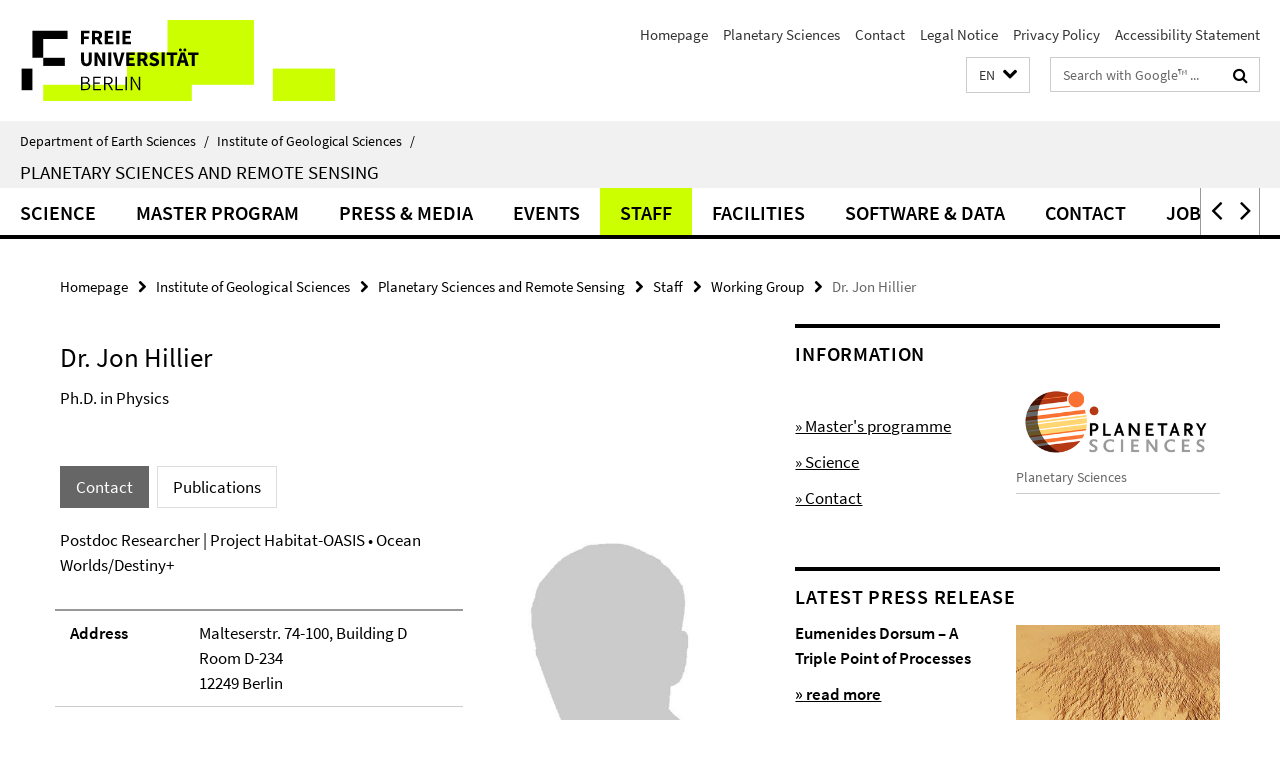

--- FILE ---
content_type: text/html; charset=utf-8
request_url: https://www.geo.fu-berlin.de/en/geol/fachrichtungen/planet/staff/team/hillier/index.html
body_size: 14307
content:
<!DOCTYPE html><!-- rendered 2026-01-20 19:56:31 (UTC) --><html class="ltr" lang="en"><head><title>Dr. Jon Hillier • Planetary Sciences and Remote Sensing • Department of Earth Sciences</title><!-- BEGIN Fragment default/26011920/views/head_meta/93962593/1730302306?212029:1823 -->
<meta charset="utf-8" /><meta content="IE=edge" http-equiv="X-UA-Compatible" /><meta content="width=device-width, initial-scale=1.0" name="viewport" /><meta content="authenticity_token" name="csrf-param" />
<meta content="q6WnC8J6Gv+SzbiwzjGvXYzTPAQu5SINfKhx5xp/j2w=" name="csrf-token" /><meta content="Dr. Jon Hillier" property="og:title" /><meta content="website" property="og:type" /><meta content="https://www.geo.fu-berlin.de/en/geol/fachrichtungen/planet/staff/team/hillier/index.html" property="og:url" /><meta content="https://www.geo.fu-berlin.de/geol/fachrichtungen/planet/staff/_layout/silhouette_m.jpg?width=250" property="og:image" /><meta content="index,follow" name="robots" /><meta content="2007-04-25" name="dc.date" /><meta content="Dr. Jon Hillier" name="dc.name" /><meta content="DE-BE" name="geo.region" /><meta content="Berlin" name="geo.placename" /><meta content="52.448131;13.286102" name="geo.position" /><link href="https://www.geo.fu-berlin.de/en/geol/fachrichtungen/planet/staff/team/hillier/index.html" rel="canonical" /><!-- BEGIN Fragment default/26011920/views/favicon/26884509/1728556078?133221:72019 -->
<link href="/assets/default2/favicon-12a6f1b0e53f527326498a6bfd4c3abd.ico" rel="shortcut icon" /><!-- END Fragment default/26011920/views/favicon/26884509/1728556078?133221:72019 -->
<!-- BEGIN Fragment default/26011920/head/rss/false/26885027/1716537571?215847:22003 -->
<link href="https://www.geo.fu-berlin.de/en/news_gesamtliste/index.rss?format=rss" rel="alternate" title="" type="application/rss+xml" /><!-- END Fragment default/26011920/head/rss/false/26885027/1716537571?215847:22003 -->
<!-- END Fragment default/26011920/views/head_meta/93962593/1730302306?212029:1823 -->
<!-- BEGIN Fragment default/26011920/head/assets/26884509/1728556078/?213140:86400 -->
<link href="/assets/default2/default_application-part-1-841e7928a8.css" media="all" rel="stylesheet" type="text/css" /><link href="/assets/default2/default_application-part-2-168016bf56.css" media="all" rel="stylesheet" type="text/css" /><script src="/assets/default2/application-781670a880dd5cd1754f30fcf22929cb.js" type="text/javascript"></script><!--[if lt IE 9]><script src="/assets/default2/html5shiv-d11feba7bd03bd542f45c2943ca21fed.js" type="text/javascript"></script><script src="/assets/default2/respond.min-31225ade11a162d40577719d9a33d3ee.js" type="text/javascript"></script><![endif]--><meta content="Rails Connector for Infopark CMS Fiona by Infopark AG (www.infopark.de); Version 6.8.2.36.82613853" name="generator" /><!-- END Fragment default/26011920/head/assets/26884509/1728556078/?213140:86400 -->
</head><body class="site-planet layout-size-L"><div class="debug page" data-current-path="/en/geol/fachrichtungen/planet/staff/team/hillier/"><a class="sr-only" href="#content">Springe direkt zu Inhalt </a><div class="horizontal-bg-container-header nocontent"><div class="container container-header"><header><!-- BEGIN Fragment default/26011920/header-part-1/26894618/1767862094/?213309:86400 -->
<a accesskey="O" id="seitenanfang"></a><a accesskey="H" href="https://www.fu-berlin.de/" hreflang="" id="fu-logo-link" title="Zur Startseite der Freien Universität Berlin"><svg id="fu-logo" version="1.1" viewBox="0 0 775 187.5" x="0" y="0"><defs><g id="fu-logo-elements"><g><polygon points="75 25 156.3 25 156.3 43.8 100 43.8 100 87.5 75 87.5 75 25"></polygon><polygon points="100 87.5 150 87.5 150 106.3 100 106.3 100 87.5"></polygon><polygon points="50 112.5 75 112.5 75 162.5 50 162.5 50 112.5"></polygon></g><g><path d="M187.5,25h19.7v5.9h-12.7v7.2h10.8v5.9h-10.8v12.2h-7.1V25z"></path><path d="M237.7,56.3l-7.1-12.5c3.3-1.5,5.6-4.4,5.6-9c0-7.4-5.4-9.7-12.1-9.7h-11.3v31.3h7.1V45h3.9l6,11.2H237.7z M219.9,30.6 h3.6c3.7,0,5.7,1,5.7,4.1c0,3.1-2,4.7-5.7,4.7h-3.6V30.6z"></path><path d="M242.5,25h19.6v5.9h-12.5v6.3h10.7v5.9h-10.7v7.2h13v5.9h-20.1V25z"></path><path d="M269,25h7.1v31.3H269V25z"></path><path d="M283.2,25h19.6v5.9h-12.5v6.3h10.7v5.9h-10.7v7.2h13v5.9h-20.1V25z"></path></g><g><path d="M427.8,72.7c2,0,3.4-1.4,3.4-3.4c0-1.9-1.4-3.4-3.4-3.4c-2,0-3.4,1.4-3.4,3.4C424.4,71.3,425.8,72.7,427.8,72.7z"></path><path d="M417.2,72.7c2,0,3.4-1.4,3.4-3.4c0-1.9-1.4-3.4-3.4-3.4c-2,0-3.4,1.4-3.4,3.4C413.8,71.3,415.2,72.7,417.2,72.7z"></path><path d="M187.5,91.8V75h7.1v17.5c0,6.1,1.9,8.2,5.4,8.2c3.5,0,5.5-2.1,5.5-8.2V75h6.8v16.8c0,10.5-4.3,15.1-12.3,15.1 C191.9,106.9,187.5,102.3,187.5,91.8z"></path><path d="M218.8,75h7.2l8.2,15.5l3.1,6.9h0.2c-0.3-3.3-0.9-7.7-0.9-11.4V75h6.7v31.3h-7.2L228,90.7l-3.1-6.8h-0.2 c0.3,3.4,0.9,7.6,0.9,11.3v11.1h-6.7V75z"></path><path d="M250.4,75h7.1v31.3h-7.1V75z"></path><path d="M261,75h7.5l3.8,14.6c0.9,3.4,1.6,6.6,2.5,10h0.2c0.9-3.4,1.6-6.6,2.5-10l3.7-14.6h7.2l-9.4,31.3h-8.5L261,75z"></path><path d="M291.9,75h19.6V81h-12.5v6.3h10.7v5.9h-10.7v7.2h13v5.9h-20.1V75z"></path><path d="M342.8,106.3l-7.1-12.5c3.3-1.5,5.6-4.4,5.6-9c0-7.4-5.4-9.7-12.1-9.7H318v31.3h7.1V95.1h3.9l6,11.2H342.8z M325.1,80.7 h3.6c3.7,0,5.7,1,5.7,4.1c0,3.1-2,4.7-5.7,4.7h-3.6V80.7z"></path><path d="M344.9,102.4l4.1-4.8c2.2,1.9,5.1,3.3,7.7,3.3c2.9,0,4.4-1.2,4.4-3c0-2-1.8-2.6-4.5-3.7l-4.1-1.7c-3.2-1.3-6.3-4-6.3-8.5 c0-5.2,4.6-9.3,11.1-9.3c3.6,0,7.4,1.4,10.1,4.1l-3.6,4.5c-2.1-1.6-4-2.4-6.5-2.4c-2.4,0-4,1-4,2.8c0,1.9,2,2.6,4.8,3.7l4,1.6 c3.8,1.5,6.2,4.1,6.2,8.5c0,5.2-4.3,9.7-11.8,9.7C352.4,106.9,348.1,105.3,344.9,102.4z"></path><path d="M373.9,75h7.1v31.3h-7.1V75z"></path><path d="M394.4,81h-8.6V75H410V81h-8.6v25.3h-7.1V81z"></path><path d="M429.2,106.3h7.5L426.9,75h-8.5l-9.8,31.3h7.2l1.9-7.4h9.5L429.2,106.3z M419.2,93.4l0.8-2.9c0.9-3.1,1.7-6.8,2.5-10.1 h0.2c0.8,3.3,1.7,7,2.5,10.1l0.7,2.9H419.2z"></path><path d="M443.6,81h-8.6V75h24.3V81h-8.6v25.3h-7.1V81z"></path></g><g><path d="M187.5,131.2h8.9c6.3,0,10.6,2.2,10.6,7.6c0,3.2-1.7,5.8-4.7,6.8v0.2c3.9,0.7,6.5,3.2,6.5,7.5c0,6.1-4.7,9.1-11.7,9.1 h-9.6V131.2z M195.7,144.7c5.8,0,8.1-2.1,8.1-5.5c0-3.9-2.7-5.4-7.9-5.4h-5.1v10.9H195.7z M196.5,159.9c5.7,0,9.1-2.1,9.1-6.6 c0-4.1-3.3-6-9.1-6h-5.8v12.6H196.5z"></path><path d="M215.5,131.2h17.6v2.8h-14.4v10.6h12.1v2.8h-12.1v12.3h14.9v2.8h-18.1V131.2z"></path><path d="M261.5,162.5l-8.2-14c4.5-0.9,7.4-3.8,7.4-8.7c0-6.3-4.4-8.6-10.7-8.6h-9.4v31.3h3.3v-13.7h6l7.9,13.7H261.5z M243.8,133.9h5.6c5.1,0,8,1.6,8,5.9c0,4.3-2.8,6.3-8,6.3h-5.6V133.9z"></path><path d="M267.4,131.2h3.3v28.5h13.9v2.8h-17.2V131.2z"></path><path d="M290.3,131.2h3.3v31.3h-3.3V131.2z"></path><path d="M302.6,131.2h3.4l12,20.6l3.4,6.4h0.2c-0.2-3.1-0.4-6.4-0.4-9.6v-17.4h3.1v31.3H321l-12-20.6l-3.4-6.4h-0.2 c0.2,3.1,0.4,6.2,0.4,9.4v17.6h-3.1V131.2z"></path></g></g></defs><g id="fu-logo-rects"></g><use x="0" xlink:href="#fu-logo-elements" y="0"></use></svg></a><script>"use strict";var svgFLogoObj = document.getElementById("fu-logo");var rectsContainer = svgFLogoObj.getElementById("fu-logo-rects");var svgns = "http://www.w3.org/2000/svg";var xlinkns = "http://www.w3.org/1999/xlink";function createRect(xPos, yPos) {  var rectWidth = ["300", "200", "150"];  var rectHeight = ["75", "100", "150"];  var rectXOffset = ["0", "100", "50"];  var rectYOffset = ["0", "75", "150"];  var x = rectXOffset[getRandomIntInclusive(0, 2)];  var y = rectYOffset[getRandomIntInclusive(0, 2)];  if (xPos == "1") {    x = x;  }  if (xPos == "2") {    x = +x + 193.75;  }  if (xPos == "3") {    x = +x + 387.5;  }  if (xPos == "4") {    x = +x + 581.25;  }  if (yPos == "1") {    y = y;  }  if (yPos == "2") {    y = +y + 112.5;  }  var cssClasses = "rectangle";  var rectColor = "#CCFF00";  var style = "fill: ".concat(rectColor, ";");  var rect = document.createElementNS(svgns, "rect");  rect.setAttribute("x", x);  rect.setAttribute("y", y);  rect.setAttribute("width", rectWidth[getRandomIntInclusive(0, 2)]);  rect.setAttribute("height", rectHeight[getRandomIntInclusive(0, 2)]);  rect.setAttribute("class", cssClasses);  rect.setAttribute("style", style);  rectsContainer.appendChild(rect);}function getRandomIntInclusive(min, max) {  min = Math.ceil(min);  max = Math.floor(max);  return Math.floor(Math.random() * (max - min + 1)) + min;}function makeGrid() {  for (var i = 1; i < 17; i = i + 1) {    if (i == "1") {      createRect("1", "1");    }    if (i == "2") {      createRect("2", "1");    }    if (i == "3") {      createRect("3", "1");    }    if (i == "5") {      createRect("1", "2");    }    if (i == "6") {      createRect("2", "2");    }    if (i == "7") {      createRect("3", "2");    }    if (i == "8") {      createRect("4", "2");    }  }}makeGrid();</script><a accesskey="H" href="https://www.fu-berlin.de/" hreflang="" id="fu-label-link" title="Zur Startseite der Freien Universität Berlin"><div id="fu-label-wrapper"><svg id="fu-label" version="1.1" viewBox="0 0 50 50" x="0" y="0"><defs><g id="fu-label-elements"><rect height="50" id="fu-label-bg" width="50"></rect><g><polygon points="19.17 10.75 36.01 10.75 36.01 14.65 24.35 14.65 24.35 23.71 19.17 23.71 19.17 10.75"></polygon><polygon points="24.35 23.71 34.71 23.71 34.71 27.6 24.35 27.6 24.35 23.71"></polygon><polygon points="13.99 28.88 19.17 28.88 19.17 39.25 13.99 39.25 13.99 28.88"></polygon></g></g></defs><use x="0" xlink:href="#fu-label-elements" y="0"></use></svg></div><div id="fu-label-text">Freie Universität Berlin</div></a><h1 class="hide">Department of Earth Sciences</h1><hr class="hide" /><h2 class="sr-only">Service Navigation</h2><ul class="top-nav no-print"><li><a href="/en/index.html" rel="index" title="To the Homepage of: Department of Earth Sciences">Homepage</a></li><li><a href="/en/geol/fachrichtungen/planet/index.html" title="">Planetary Sciences</a></li><li><a href="/en/geol/fachrichtungen/planet/contact/index.html" title="">Contact</a></li><li><a href="/en/geol/fachrichtungen/planet/legal_notice/index.html" title="">Legal Notice</a></li><li><a href="https://www.fu-berlin.de/en/datenschutz.html" title="">Privacy Policy</a></li><li><a href="https://www.fu-berlin.de/$REDIRECTS/accessibility.html" title="">Accessibility Statement</a></li></ul><!-- END Fragment default/26011920/header-part-1/26894618/1767862094/?213309:86400 -->
<a class="services-menu-icon no-print"><div class="icon-close icon-cds icon-cds-wrong" style="display: none;"></div><div class="icon-menu"><div class="dot"></div><div class="dot"></div><div class="dot"></div></div></a><div class="services-search-icon no-print"><div class="icon-close icon-cds icon-cds-wrong" style="display: none;"></div><div class="icon-search fa fa-search"></div></div><div class="services no-print"><!-- BEGIN Fragment default/26011920/header/languages/26894618/1767862094/?212112:4027 -->
<div class="services-language dropdown"><div aria-haspopup="listbox" aria-label="Sprache auswählen" class="services-dropdown-button btn btn-default" id="lang" role="button"><span aria-label="English">EN</span><div class="services-dropdown-button-icon"><div class="fa fa-chevron-down services-dropdown-button-icon-open"></div><div class="fa fa-chevron-up services-dropdown-button-icon-close"></div></div></div><ul class="dropdown-menu dropdown-menu-right" role="listbox" tabindex="-1"><li role="option"><a class="fub-language-version" data-locale="de" href="#" hreflang="de" lang="de" title="Deutschsprachige Version">DE: Deutsch</a></li><li aria-disabled="true" aria-selected="true" class="disabled" role="option"><a href="#" lang="en" title="This page is an English version">EN: English</a></li></ul></div><!-- END Fragment default/26011920/header/languages/26894618/1767862094/?212112:4027 -->
<!-- BEGIN Fragment default/26011920/header-part-2/26894618/1767862094/?213309:86400 -->
<div class="services-search"><form action="/en/_search/index.html" class="fub-google-search-form" id="search-form" method="get" role="search"><input name="ie" type="hidden" value="UTF-8" /><label class="search-label" for="search-input">Search terms</label><input autocomplete="off" class="search-input" id="search-input" name="q" placeholder="Search with Google™ ..." title="Please enter search term here" type="text" /><button class="search-button" id="search_button" title="Search with Google™ ..." type="submit"><i class="fa fa-search"></i></button></form><div class="search-privacy-link"><a href="http://www.fu-berlin.de/en/redaktion/impressum/datenschutzhinweise#faq_06_externe_suche" title="Information about data transfer when using Google Search™">Information about data transfer when using Google Search™</a></div></div><!-- END Fragment default/26011920/header-part-2/26894618/1767862094/?213309:86400 -->
</div></header></div></div><div class="horizontal-bg-container-identity nocontent"><div class="container container-identity"><div class="identity closed"><i class="identity-text-parent-icon-close fa fa-angle-up no-print"></i><i class="identity-text-parent-icon-open fa fa-angle-down no-print"></i><div class="identity-text-parent no-print"><a class="identity-text-parent-first" href="/en/index.html" rel="index" title="To the Homepage of: ">Department of Earth Sciences<span class="identity-text-separator">/</span></a><a class="identity-text-parent-second" href="/en/geol/index.html" rel="" title="To the Homepage of: ">Institute of Geological Sciences<span class="identity-text-separator">/</span></a></div><h2 class="identity-text-main"><a href="/en/geol/fachrichtungen/planet/index.html" title="To the Homepage of:  Planetary Sciences and Remote Sensing">Planetary Sciences and Remote Sensing</a></h2></div></div></div><!-- BEGIN Fragment default/26011920/navbar-wrapper-ajax/0/26894618/1767862094/?215201:3600 -->
<div class="navbar-wrapper cms-box-ajax-content" data-ajax-url="/en/geol/fachrichtungen/planet/index.html?comp=navbar&amp;irq=1&amp;pm=0"><nav class="main-nav-container no-print" style=""><div class="container main-nav-container-inner"><div class="main-nav-scroll-buttons" style="display:none"><div id="main-nav-btn-scroll-left" role="button"><div class="fa fa-angle-left"></div></div><div id="main-nav-btn-scroll-right" role="button"><div class="fa fa-angle-right"></div></div></div><div class="main-nav-toggle"><span class="main-nav-toggle-text">Menu</span><span class="main-nav-toggle-icon"><span class="line"></span><span class="line"></span><span class="line"></span></span></div><ul class="main-nav level-1" id="fub-main-nav"><li class="main-nav-item level-1 has-children" data-index="0" data-menu-item-path="#" data-menu-shortened="0"><a class="main-nav-item-link level-1" href="#" title="loading...">Science</a><div class="icon-has-children"><div class="fa fa-angle-right"></div><div class="fa fa-angle-down"></div><div class="fa fa-angle-up"></div></div><div class="container main-nav-parent level-2" style="display:none"><p style="margin: 20px;">loading... </p></div></li><li class="main-nav-item level-1 has-children" data-index="1" data-menu-item-path="#" data-menu-shortened="0"><a class="main-nav-item-link level-1" href="#" title="loading...">Master Program</a><div class="icon-has-children"><div class="fa fa-angle-right"></div><div class="fa fa-angle-down"></div><div class="fa fa-angle-up"></div></div><div class="container main-nav-parent level-2" style="display:none"><p style="margin: 20px;">loading... </p></div></li><li class="main-nav-item level-1 has-children" data-index="2" data-menu-item-path="#" data-menu-shortened="0"><a class="main-nav-item-link level-1" href="#" title="loading...">Press &amp; Media</a><div class="icon-has-children"><div class="fa fa-angle-right"></div><div class="fa fa-angle-down"></div><div class="fa fa-angle-up"></div></div><div class="container main-nav-parent level-2" style="display:none"><p style="margin: 20px;">loading... </p></div></li><li class="main-nav-item level-1 has-children" data-index="3" data-menu-item-path="#" data-menu-shortened="0"><a class="main-nav-item-link level-1" href="#" title="loading...">Events</a><div class="icon-has-children"><div class="fa fa-angle-right"></div><div class="fa fa-angle-down"></div><div class="fa fa-angle-up"></div></div><div class="container main-nav-parent level-2" style="display:none"><p style="margin: 20px;">loading... </p></div></li><li class="main-nav-item level-1 has-children" data-index="4" data-menu-item-path="#" data-menu-shortened="0"><a class="main-nav-item-link level-1" href="#" title="loading...">Staff</a><div class="icon-has-children"><div class="fa fa-angle-right"></div><div class="fa fa-angle-down"></div><div class="fa fa-angle-up"></div></div><div class="container main-nav-parent level-2" style="display:none"><p style="margin: 20px;">loading... </p></div></li><li class="main-nav-item level-1 has-children" data-index="5" data-menu-item-path="#" data-menu-shortened="0"><a class="main-nav-item-link level-1" href="#" title="loading...">Facilities</a><div class="icon-has-children"><div class="fa fa-angle-right"></div><div class="fa fa-angle-down"></div><div class="fa fa-angle-up"></div></div><div class="container main-nav-parent level-2" style="display:none"><p style="margin: 20px;">loading... </p></div></li><li class="main-nav-item level-1 has-children" data-index="6" data-menu-item-path="#" data-menu-shortened="0"><a class="main-nav-item-link level-1" href="#" title="loading...">Software &amp; Data</a><div class="icon-has-children"><div class="fa fa-angle-right"></div><div class="fa fa-angle-down"></div><div class="fa fa-angle-up"></div></div><div class="container main-nav-parent level-2" style="display:none"><p style="margin: 20px;">loading... </p></div></li><li class="main-nav-item level-1 has-children" data-index="7" data-menu-item-path="#" data-menu-shortened="0"><a class="main-nav-item-link level-1" href="#" title="loading...">Contact</a><div class="icon-has-children"><div class="fa fa-angle-right"></div><div class="fa fa-angle-down"></div><div class="fa fa-angle-up"></div></div><div class="container main-nav-parent level-2" style="display:none"><p style="margin: 20px;">loading... </p></div></li><li class="main-nav-item level-1 has-children" data-index="8" data-menu-item-path="#" data-menu-shortened="0"><a class="main-nav-item-link level-1" href="#" title="loading...">Jobs</a><div class="icon-has-children"><div class="fa fa-angle-right"></div><div class="fa fa-angle-down"></div><div class="fa fa-angle-up"></div></div><div class="container main-nav-parent level-2" style="display:none"><p style="margin: 20px;">loading... </p></div></li></ul></div><div class="main-nav-flyout-global"><div class="container"></div><button id="main-nav-btn-flyout-close" type="button"><div id="main-nav-btn-flyout-close-container"><i class="fa fa-angle-up"></i></div></button></div></nav></div><script type="text/javascript">$(document).ready(function () { Luise.Navigation.init(); });</script><!-- END Fragment default/26011920/navbar-wrapper-ajax/0/26894618/1767862094/?215201:3600 -->
<div class="content-wrapper main horizontal-bg-container-main"><div class="container breadcrumbs-container nocontent"><div class="row"><div class="col-xs-12"><div class="box breadcrumbs no-print"><p class="hide">Path Navigation</p><ul class="fu-breadcrumb"><li><a href="/en/index.html">Homepage</a><i class="fa fa-chevron-right"></i></li><li><a href="/en/geol/index.html">Institute of Geological Sciences</a><i class="fa fa-chevron-right"></i></li><li><a href="/en/geol/fachrichtungen/planet/index.html">Planetary Sciences and Remote Sensing</a><i class="fa fa-chevron-right"></i></li><li><a href="/en/geol/fachrichtungen/planet/staff/index.html">Staff</a><i class="fa fa-chevron-right"></i></li><li><a href="/en/geol/fachrichtungen/planet/staff/team/index.html">Working Group</a><i class="fa fa-chevron-right"></i></li><li class="active">Dr. Jon Hillier</li></ul></div></div></div></div><div class="container"><div class="row"><main class="col-m-7 print-full-width"><!--skiplink anchor: content--><div class="fub-content fub-fu_mitarb_ordner"><a id="content"></a><div class="box box-staff"><h1 class="box-staff-name">Dr. Jon Hillier </h1><div class="box-staff-abstract"><div class="editor-content "><p>Ph.D. in Physics<br /> </p></div></div><ul class="nav nav-pills cms-tabs" role="tablist"><li class="active"><a aria-controls="tab1" aria-expanded="true" data-toggle="tab" href="#tab1" id="tab1-label" role="tab">Contact</a></li><li><a aria-controls="tab5" aria-expanded="false" data-toggle="tab" href="#tab5" id="tab5-label" role="tab">Publications</a></li></ul><div class="tab-content box-staff-content"><div aria-labelledby="#tab1-label" class="tab-pane active" id="tab1" role="tabpanel" tabindex="0"><div class="icaption-right-container-s1"><figure class="icaption-right-s1"><div class="icaption-image"><picture data-colspan="7" data-image-max-width="-" data-image-size="S"><source data-screen-size='xl' srcset='/geol/fachrichtungen/planet/staff/_layout/silhouette_m.jpg?width=350 1x, /geol/fachrichtungen/planet/staff/_layout/silhouette_m.jpg?width=700 2x, /geol/fachrichtungen/planet/staff/_layout/silhouette_m.jpg?width=1300 3x' media='(min-width: 1200px)' ><source data-screen-size='l' srcset='/geol/fachrichtungen/planet/staff/_layout/silhouette_m.jpg?width=250 1x, /geol/fachrichtungen/planet/staff/_layout/silhouette_m.jpg?width=500 2x, /geol/fachrichtungen/planet/staff/_layout/silhouette_m.jpg?width=1000 3x' media='(min-width: 990px)' ><source data-screen-size='m' srcset='/geol/fachrichtungen/planet/staff/_layout/silhouette_m.jpg?width=250 1x, /geol/fachrichtungen/planet/staff/_layout/silhouette_m.jpg?width=500 2x, /geol/fachrichtungen/planet/staff/_layout/silhouette_m.jpg?width=1000 3x' media='(min-width: 768px)' ><source data-screen-size='s' srcset='/geol/fachrichtungen/planet/staff/_layout/silhouette_m.jpg?width=350 1x, /geol/fachrichtungen/planet/staff/_layout/silhouette_m.jpg?width=700 2x, /geol/fachrichtungen/planet/staff/_layout/silhouette_m.jpg?width=1300 3x' media='(min-width: 520px)' ><source data-screen-size='xs' srcset='/geol/fachrichtungen/planet/staff/_layout/silhouette_m.jpg?width=250 1x, /geol/fachrichtungen/planet/staff/_layout/silhouette_m.jpg?width=500 2x, /geol/fachrichtungen/planet/staff/_layout/silhouette_m.jpg?width=1000 3x' ><img alt="Schattenbild Mann" class="figure-img" data-image-obj-id="89837319" src="/geol/fachrichtungen/planet/staff/_layout/silhouette_m.jpg?width=350" style="width:100%;" /></picture></div></figure></div><p class="box-staff-function">Postdoc Researcher | Project Habitat-OASIS • Ocean Worlds/Destiny+</p><div class="clearfix visible-xs"></div><div class="clearfix visible-s"></div><div class="clearfix visible-m"></div><div class="box-staff-table list-group"><div class="list-group-item row"><div class="box-staff-table-label col-s-4">Address</div><div class="box-staff-list-table-inf col-s-8">Malteserstr. 74-100, Building D<br/>Room D-234<br/>12249 Berlin</div></div><div class="list-group-item row"><div class="box-staff-table-label col-s-4">Telephone</div><div class="box-staff-list-table-inf col-s-8"><a href="tel:+49-30-838-70822">+49 30 838 70822</a></div></div><div class="list-group-item row"><div class="box-staff-table-label col-s-4">Email</div><div class="box-staff-list-table-inf col-s-8">j.hillier[at]fu-berlin.de</div></div><div class="list-group-item row"><div class="box-staff-table-label col-s-4">Homepage</div><div class="box-staff-list-table-inf col-s-8"><a href="/en/geol/fachrichtungen/planet/projects/habitat_oasis/index.html" target="_self" title="Project participation">Project participation</a></div></div></div><div class="clearfix visible-xl"></div><div class="clearfix visible-l"></div></div><div aria-labelledby="#tab5-label" class="tab-pane" id="tab5" role="tabpanel" tabindex="0"><div class="editor-content "><em class='mark-5'><strong>2021</strong></em>
<p>Matteoni, P., Hayes, T.,<strong> Hillier, J.</strong>, Postberg, F. (2021). The effects of Europan geological features on ejecta particle dynamics. DPS2021-1090</p>
<p>Bönigk, J., Pavlista, M., Klenner, F., Napoleoni, M., <strong>Hillier, J.</strong>, Khawaja, N., Dannenmann, M., Klauck, E., Abel, B., Olsson-Francis, K., and Postberg, F. (2021) Analogue experiments for the detection of bacterial biosignatures in ice grains relevant to ocean worlds. EPSC Abstracts Vol.15, EPSC2021-277 (held online).</p>
<p>Napoleoni, M., Klenner, F., Pavlista, M., Bönigk, J., <strong>Hillier, J.</strong>, Khawaja, N., Dannenmann, M., Klauck, E., Abel, B., Olsson-Francis, K., and Postberg, F. (2021) Analogue experiments for the detection of bacterial biosignatures in ice grains from ocean worlds. Astrobiology Graduate Conference, Tokyo, Japan (held online).</p>
<p>Napoleoni, M., Klenner, F., <strong>Hillier, J.</strong>, Khawaja, N., Hand, K., and Postberg, F. (2021) Analogue experiments for the identification of organics in ice grains from Europa using mass spectrometry. EPSC Abstracts Vol.15, EPSC2021-494 (held online).</p>
<p>Nölle, L., Postberg, F., Kempf, S., <strong>Hillier, J.</strong>, Khawaja, N., Klenner, F., Hsu, S., and Srama, R. (2021) Compositional Indicators for a Dynamical Barrier within Saturn's E-ring. EPSC Abstracts Vol.15, EPSC2021-146 (held online).</p>
<p>Khawaja, N., Klenner, F., and <strong>Hillier, J.</strong> (2021) Mass Spectral Analysis of Benzoic Acid and its Derivative Compounds using an Analogue Experiment for Space-based Impact Ionization Mass Spectrometers. EPSC Abstracts Vol.15, EPSC2021-584 (held online).</p>
<p>Klenner, F., Napoleoni, M., Bönigk, J., Pavlista, M., <strong>Hillier, J.</strong>, Khawaja, N., Dannenmann, M., Klauck, E., Abel, B., Olsson-Francis, K., and Postberg, F. (2021) Detecting microbial biosignatures in ice grains from Europa and Enceladus using mass spectrometry. Goldschmidt, Abstract ID 6922, Lyon, France (held online).</p>
<p><strong>Hillier, J.</strong>, Armes, S. P., Eckart, L. M., Khawaja, N., Klenner, F., Postberg, F., Srama, R., Sternovsky, S., Trieloff, M. (2021) Simulating hypervelocity cosmic dust in the laboratory. PERC Int’l symposium on Dust &amp; Parent bodies (IDP2021; held online).</p>
<p>Pavlista, M., Bönigk, J., Klenner, F., Napoleoni, M., <strong>Hillier, J.</strong>, Khawaja, N., Dannenmann, M., Klauck, E., Abel, B., Olsson-Fancis, K., and Postberg, F. (2021) Experiments for the detection of microbial biosignatures in ice grains from Europa and Enceladus. EGU General Assembly (held online).</p>
<p>  </p>
<em class='mark-5'><strong>2020</strong></em>
<p>Klenner, F., Khawaja, N., <strong>Hillier, J.</strong>, Zou, Z., Dannenmann, M., and Postberg, F. (2020) Exploring Enceladus and other ocean worlds using mass spectrometry. American Geophysical Union (AGU) Fall Meeting, San Francisco, USA (held online).</p>
<p>Klenner, F., Postberg, F., <strong>Hillier, J.</strong>, Khawaja, N., Dannenmann, M., Cable, M. L., and Abel, B. (2020) Discriminating Abiotic and Biotic Chemistry on Active Ocean Worlds. Goldschmidt, Honolulu, USA (held online).</p>
<p>Dannenmann, M., Klenner, F., <strong>Hillier, J.</strong>, Khawaja, N., Zou, Z. and Postberg, F. (2020) Analogue experiments for the detection of microorganisms on Enceladus and Europa,<em> EPSC Abstracts Vol.14, </em>EPSC2020-793.</p>
<p>Eckart, L. M., <strong>Hillier, J. K.</strong> and Postberg, F. (2020) Relating Meteorites to Asteroid Parent Bodies by Analysis of Ejected Dust during Low Velocity Spacecraft Flybys, <em>EPSC Abstracts Vol.14, </em>EPSC2020-577.</p>
<p>Khawaja, N., <strong>Hillier, J.</strong>, Klenner, F., Nölle, L. and Postberg, F. (2020) Comparative Study of Mass Spectrometry Techniques Relevant to Current and Future Space Missions, <em>EPSC Abstracts</em> <em>Vol.14</em>, EPSC2020-827.</p>
<p>Linti, S., <strong>Hillier, J.</strong> and Postberg, F. (2020) Compositional analysis of rocky material in Saturn’s C and D Rings as seen by CDA during Cassini’s Grand Finale Orbits,<em> EPSC Abstracts Vol.14</em>, EPSC2020-359.</p>
<p>Srama, R., Albin, T., Altobelli, N., Grün, E., <strong>Hillier, K. J.</strong>, Horanyi, M., Hsu, S., Kempf, S., Krüger, H., Mocker, A., Moragas-Klostermeyer, G., Postberg, F., Schmidt, J., Simolka, J., and Sommer, M. (2020) Constraints for a Saturn dust environment model based on in-situ data of the CDA instrument, <em>EPSC Abstracts</em> <em>Vol.14</em>, EPSC2020-1012.</p>
<p>Klenner, F., F. Postberg, <strong>J. Hillier</strong>, N. Khawaja, M. L. Cable, B. Abel, S. Kempf, C.R. Glein, J.I. Lunine, R. Hodyss, R. Reviol and F. Stolz (2020), Discriminating Abiotic and Biotic Fingerprints of Amino Acids and Fatty Acids in Ice Grains Relevant to Ocean Worlds, <em>Astrobiology <strong>20</strong></em><em> (10). 1168-1184.</em> doi:<a target="_blank" href="https://www.liebertpub.com/doi/10.1089/ast.2019.2188">10.1089/ast.2019.2188</a>.</p>
<p>Klenner, F., F. Postberg, <strong>J. Hillier</strong>, N. Khawaja, R. Reviol, F. Stolz, M. L. Cable, B. Abel, and L. Nölle (2020), Analog Experiments for the Identification of Trace Biosignatures in Ice Grains from Extraterrestrial Ocean Worlds, <em>Astrobiology <strong>20</strong> (2).</em> doi:<a target="_blank" href="https://www.liebertpub.com/doi/10.1089/ast.2019.2065">10.1089/ast.2019.2065</a>.</p>
<p>Klenner, F., Postberg, F., <strong>Hillier, J</strong>., Khawaja, N., Cable, M. L., Abel, B., Kempf, S., Lunine, Jonathan, Glein, C.R. (2020) A Method to Discriminate between Abiotic and Biotic Processes on Cryovolcanically Active Ocean Worlds. 22nd EGU General Assembly, held online 4-8 May, 2020, id. 9105.</p>
<p>Zou, Z., Postberg, F., <strong>Hillier, J.</strong>, Khawaja, N., <strong>Klenner, F.,</strong> Nölle, L. (2020) Compositional heterogeneity amongst salt-rich grains emitted from Enceladus' subsurface ocean. 22nd EGU General Assembly, held online 4-8 May, 2020, id. 18970.</p>
<p>    </p>
<em class='mark-5'><strong>2019</strong></em>
<p>Khawaja, N., F. Postberg, <strong>J. Hillier</strong>, F. Klenner, S. Kempf, L. Nölle, R. Reviol, Z. Zou, and R. Srama (2019), Low-mass nitrogen-, oxygen-bearing, and aromatic compounds in Enceladean ice grains, <em>MNRAS</em>, <em>489</em>(4), 5231–5243, doi:<a target="_blank" href="https://academic.oup.com/mnras/article-abstract/489/4/5231/5573821?redirectedFrom=fulltext">10.1093/mnras/stz2280</a>.</p>
<p>Khawaja, N., F. Postberg, <strong>J. Hillier</strong>, F. Klenner, and L. Nölle (2019), Volatile and Refractory Organic Material from the Hydrothermal Depths of Enceladus’ Subsurface Ocean, in <em>Goldschmidt Abstracts</em>, p. 1663.</p>
<p>Khawaja, N., F. Postberg, <strong>J. Hillier</strong>, F. Klenner, L. Nölle, and R. Reviol (2019), Astrobiologically relevant precursor organic compounds from the subsurface ocean of Enceladus, in <em>EPSC Abstracts Vol. 13</em>, EPSC-DPS2019-474.</p>
<p>Khawaja, N., F. Postberg, <strong>J. Hillier</strong>, F. Klenner, S. Kempf, L. Nölle, R. Reviol, Z. Zou, and R. Srama (2019), Detection of low mass amines, carbonyls and aromatics from within Enceladus – suitable precursors for biologically-relevant hydrothermal synthesis, in <em>AGU Fall Meeting Abstracts</em>, P24A-06.</p>
<p>Klenner, F., F. Postberg, <strong>J. Hillier</strong>, N. Khawaja, R. Reviol, R. Srama, B. Abel, F. Stolz, and S. Kempf (2019), Analogue spectra for impact ionization mass spectra of water ice grains obtained at different impact speeds in space, <em>Rapid Communications in Mass Spectrometry</em>, <em>33</em>(22), 1751–1760, doi:<a target="_blank" href="https://onlinelibrary.wiley.com/doi/abs/10.1002/rcm.8518">10.1002/rcm.8518</a></p>
<p>Klenner, F., F. Postberg, <strong>J. Hillier</strong>, N. Khawaja, R. Reviol, and R. Srama (2019), Calibrating Impact Ionization Detectors for Hypervelocity Water Ice Grains from Ocean Worlds, in <em>EPSC Abstracts Vol. 13</em>, EPSC-DPS2019-250.</p>
<p>Klenner, F., F. Postberg, <strong>J. Hillier</strong>, N. Khawaja, and F. Stolz (2019), Experiments for the Identification of Biosignatures in Ice Grains from Extraterrestrial Ocean Worlds, in <em>EPSC Abstracts Vol. 13</em>, EPSC-DPS2019-1754.</p>
<p>Klenner, F., F. Postberg, <strong>J. Hillier</strong>, N. Khawaja, and F. Stolz (2019), Experiments for the Identification of Biosignatures in Ice Grains from Extraterrestrial Ocean Worlds, in <em>Goldschmidt Abstracts</em>, p. 1711.</p>
<p>Nölle, L., F. Postberg, N. Khawaja, <strong>J. Hillier</strong>, Z. Zou, S. Hsu, T. Albin, and R. Srama (2019), Chemical ‘aging’ of icy dust grains in Saturn’s E-ring, in <em>EPSC Abstracts Vol. 13</em>, EPSC-DPS2019-468.</p>
<p>Postberg, F., N. Khawaja, L. Nölle, F. Klenner, <strong>J. Hillier</strong>, H.-W. Hsu, R. Srama, G. Tobie, A. Bouquet, J. H. Waite, and C. R. Glein (2019), Origins of Organic Matter in Enceladus' Plume, in <em>Astrobiology Science Conference</em>, 203–4.</p>
<p>Postberg, F., N. Khawaja, L. Nölle, F. Klenner, <strong>J. Hillier</strong>, G. Tobie, G. Choblet, C. Glein, A. Bouquet, and J. Schmidt (2019), The long Journey of Organic Material from Enceladus Hydrothermal Core into the Plume, in <em>EPSC Abstracts Vol. 13</em>, EPSC-DPS2019-1960.</p>
<p>   </p>
<em class='mark-5'><strong>2018</strong></em>
<p><strong>Hillier, J. K.</strong>, J. Schmidt, H.-W. Hsu, and F. Postberg (2018), Dust Emission by Active Moons, <em>Space Sci Rev</em>, <em>214</em>(8), 189, doi:<a target="_blank" href="https://link.springer.com/article/10.1007%2Fs11214-018-0539-9">10.1007/s11214-018-0539-9</a>.</p>
<p><strong>Hillier, J. K.</strong>, Sternovsky, Z., Kempf, S., Trieloff, M., Guglielmino, M., et al., Impact ionisation mass spectrometry of platinum-coated olivine and magnesite-dominated cosmic dust analogues, <em>Planetary and Space Science</em>, Volume 156, p. 96-110.</p>
<p>Mitri, G., Postberg, F., Soderblom, J. M., Wurz, P., Tortora, P., et al., Explorer of Enceladus and Titan (E2T): Investigating ocean worlds' evolution and habitability in the solar system, <em>Planetary and Space Science</em>, Volume 155, p. 73-90.</p>
<p>   </p>
<em class='mark-5'><strong>2016</strong></em>
<p>Altobelli, N., Postberg, F., Fiege, K., Trieloff, M., Kimura, H., et al., Flux and composition of interstellar dust at Saturn from Cassini’s Cosmic Dust Analyzer, <em>Science</em>, Volume 352, Issue 6283, pp. 312-318.</p>
<p>   </p>
<em class='mark-5'><strong>2015</strong></em>
<p>Fielding, L. A., <strong>Hillier, J. K.</strong>, Burchell, M. J. &amp; Armes, S. P., Space science applications for conducting polymer particles: synthetic mimics for cosmic dust and micrometeorites, <em>Chemical Communications</em>, Volume 51, pp. 16886-16899.</p>
<p>  </p>
<em class='mark-5'><strong>2014</strong></em>
<p>Arridge, C. S., Achilleos, N., Agarwal, J., Agnor, C. B., Ambrosi, R., et al., The science case for an orbital mission to Uranus: Exploring the origins and evolution of ice giant planets, <em>Planetary and Space Science</em>, Volume 104, p. 122-140.</p>
<p>Wozniakiewicz, P. J., Price, M. C., Armes, S. P., Burchell, M. J., Cole, M. J., et al., Micron-scale hypervelocity impact craters: Dependence of crater ellipticity and rim morphology on impact trajectory, projectile size, velocity, and shape, <em>Meteoritics &amp; Planetary Science</em>, Volume 49, Issue 10, pp. 1929-1947.</p>
<p>Fiege, K., Trieloff, M., <strong>Hillier, J. K.</strong>, Guglielmino, M., Postberg, F., et al., Calibration of relative sensitivity factors for impact ionization detectors with high-velocity silicate microparticles, <em>Icarus</em>, Volume 241, p. 336-345.</p>
<p>Westphal, A. J., Bechtel, H. A., Brenker, F. E., Butterworth, A. L., Flynn, G., et al., Final reports of the Stardust Interstellar Preliminary Examination, <em>Meteoritics &amp; Planetary Science</em>, Volume 49, Issue 9, pp. 1720-1733.</p>
<p>Stroud, R. M., Allen, C., Ansari, A., Anderson, D., Bajt, S., et al., Stardust Interstellar Preliminary Examination XI: Identification and elemental analysis of impact craters on Al foils from the Stardust Interstellar Dust Collector, <em>Meteoritics &amp; Planetary Science</em>, Volume 49, Issue 9, pp. 1698-1719.</p>
<p>Sterken, V. J., Westphal, A. J., Altobelli, N., Grün, E., <strong>Hillier, J. K.</strong>, et al., Stardust Interstellar Preliminary Examination X: Impact speeds and directions of interstellar grains on the Stardust dust collector, <em>Meteoritics &amp; Planetary Science</em>, Volume 49, Issue 9, pp. 1680-1697.</p>
<p>Postberg, F., <strong>Hillier, J. K.</strong>, Armes, S. P., Bugiel, S., Butterworth, A., et al., Stardust Interstellar Preliminary Examination IX: High-speed interstellar dust analog capture in Stardust flight-spare aerogel, <em>Meteoritics &amp; Planetary Science</em>, Volume 49, Issue 9, pp. 1666-1679.</p>
<p>Gainsforth, Z., Brenker, F. E., Simionovici, A. S., Schmitz, S., Burghammer, M., et al., Stardust Interstellar Preliminary Examination VIII: Identification of crystalline material in two interstellar candidates, <em>Meteoritics &amp; Planetary Science</em>, Volume 49, Issue 9, pp. 1645-1665.</p>
<p>Flynn, G. J., Sutton, S. R., Lai, B., Wirick, S., Allen, C., et al., Stardust Interstellar Preliminary Examination VII: Synchrotron X-ray fluorescence analysis of six Stardust interstellar candidates measured with the Advanced Photon Source 2-ID-D microprobe, <em>Meteoritics &amp; Planetary Science</em>, Volume 49, Issue 9, pp. 1626-1644.</p>
<p>Simionovici, A. S., Lemelle, L., Cloetens, P., Solé, V. A., Tresseras, J.-A. S., et al., Stardust Interstellar Preliminary Examination VI: Quantitative elemental analysis by synchrotron X-ray fluorescence nanoimaging of eight impact features in aerogel, <em>Meteoritics &amp; Planetary Science</em>, Volume 49, Issue 9, pp. 1612-1625.</p>
<p>Brenker, F. E., Westphal, A. J., Vincze, L., Burghammer, M., Schmitz, S., et al., Stardust Interstellar Preliminary Examination V: XRF analyses of interstellar dust candidates at ESRF ID13, <em>Meteoritics &amp; Planetary Science</em>, Volume 49, Issue 9, pp. 1594-1611.</p>
<p>Butterworth, A. L., Westphal, A. J., Tyliszczak, T., Gainsforth, Z., Stodolna, J., et al., Stardust Interstellar Preliminary Examination IV: Scanning transmission X-ray microscopy analyses of impact features in the Stardust Interstellar Dust Collector, <em>Meteoritics &amp; Planetary Science</em>, Volume 49, Issue 9, pp. 1562-1593.</p>
<p>Bechtel, H. A., Flynn, G. J., Allen, C., Anderson, D., Ansari, A., et al., Stardust Interstellar Preliminary Examination III: Infrared spectroscopic analysis of interstellar dust candidates, <em>Meteoritics &amp; Planetary Science</em>, Volume 49, Issue 9, pp. 1548-1561.</p>
<p>Frank, D. R., Westphal, A. J., Zolensky, M. E., Gainsforth, Z., Butterworth, A. L., et al., Stardust Interstellar Preliminary Examination II: Curating the interstellar dust collector, picokeystones, and sources of impact tracks, <em>Meteoritics &amp; Planetary Science</em>, Volume 49, Issue 9, pp. 1522-1547.</p>
<p>Westphal, A. J., Anderson, D., Butterworth, A. L., Frank, D. R., Lettieri, R., et al., Stardust Interstellar Preliminary Examination I: Identification of tracks in aerogel, <em>Meteoritics &amp; Planetary Science</em>, Volume 49, Issue 9, pp. 1509-1521.</p>
<p>Westphal, A. J., Stroud, R. M., Bechtel, H. A., Brenker, F. E., Butterworth, A. L., et al., Evidence for interstellar origin of seven dust particles collected by the Stardust spacecraft, <em>Science</em>, Volume 345, Issue 6198, pp. 786-791.</p>
<p>Westphal, A. J., Stroud, R. M., Bechtel, H. A., Brenker, F. E., Butterworth, A. L., et al., Coordinated Microanalyses of Seven Particles of Probable Interstellar Origin from the Stardust Mission., <em>Microscopy and Microanalysis</em>, vol. 20, issue S3, pp. 1692-1693.</p>
<p>Li, Y. W., Bugiel, S., Trieloff, M., <strong>Hillier, J. K.</strong>, Postberg, F., et al., Morphology of craters generated by hypervelocity impacts of micron-sized polypyrrole-coated olivine particles, <em>Meteoritics &amp; Planetary Science</em>, Volume 49, Issue 8, pp. 1375-1387.</p>
<p><strong>Hillier, J. K.</strong>, Sternovsky, Z., Armes, S. P., Fielding, L. A., Postberg, F., et al., Impact ionisation mass spectrometry of polypyrrole-coated pyrrhotite microparticles, <em>Planetary and Space Science</em>, Volume 97, p. 9-22.</p>
<p>  </p>
<em class='mark-5'><strong>2013</strong></em>
<p><strong>Hillier, J. K.</strong>, Fiege, K., Trieloff, M. &amp; Srama, R., Numerical modelling of mineral impact ionisation spectra, <em>Planetary and Space Science</em>, Volume 89, p. 159-166.</p>
<p>Shu, A., Bugiel, S., Grün, E., <strong>Hillier, J.</strong>, Horányi, M., et al., Cratering studies in Polyvinylidene Fluoride (PVDF) thin films, <em>Planetary and Space Science</em>, Volume 89, p. 29-35.</p>
<p>   </p>
<em class='mark-5'><strong>2012</strong></em>
<p>Miljković, K., <strong>Hillier, J. K.</strong>, Mason, N. J. &amp; Zarnecki, J. C., Models of dust around Europa and Ganymede, <em>Planetary and Space Science</em>, Volume 70, Issue 1, p. 20-27.</p>
<p><strong>Hillier, J. K.</strong>, Postberg, F., Sestak, S., Srama, R., Kempf, S., et al., Impact ionization mass spectra of anorthite cosmic dust analogue particles, <em>Journal of Geophysical Research</em>, Volume 117, Issue E9, CiteID E09002.</p>
<p>Kempf, S., Srama, R., Grün, E., Mocker, A., Postberg, F., et al., Linear high resolution dust mass spectrometer for a mission to the Galilean satellites, <em>Planetary and Space Science</em>, Volume 65, Issue 1, p. 10-20.</p>
<p>Price, M. C., Kearsley, A. T., Burchell, M. J., Howard, L. E., <strong>Hillier, J. K.</strong>, et al., Stardust interstellar dust calibration: Hydrocode modeling of impacts on Al-1100 foil at velocities up to 300 km s-1 and validation with experimental data, <em>Meteoritics &amp; Planetary Science</em>, Volume 47, Issue 4, pp. 684-695.</p>
<p>Srama, R., Krüger, H., Yamaguchi, T., Stephan, T., Burchell, M., et al., SARIM PLUS—sample return of comet 67P/CG and of interstellar matter, <em>Experimental Astronomy</em>, Volume 33, Issue 2-3, pp. 723-751.</p>
<p>Grün, E., Sternovsky, Z., Horanyi, M., Hoxie, V., Robertson, S., et al., Active Cosmic Dust Collector, <em>Planetary and Space Science</em>, Volume 60, Issue 1, p. 261-273.</p>
<p>  </p>
<em class='mark-5'><strong>2011</strong></em>
<p>Srama, R., Kempf, S., Moragas-Klostermeyer, G., Altobelli, N., Auer, S., et al., The cosmic dust analyser onboard cassini: ten years of discoveries, <em>CEAS Space Journal</em>, Volume 2, Issue 1-4, pp. 3-16.</p>
<p>Mocker, A., Bugiel, S., Auer, S., Baust, G., Colette, A., et al., A 2 MV Van de Graaff accelerator as a tool for planetary and impact physics research, <em>Review of Scientific Instruments</em>, Volume 82, Issue 9, pp. 095111-095111-8.</p>
<p>Postberg, F., Schmidt, J., <strong>Hillier, J.</strong>, Kempf, S. &amp; Srama, R., A salt-water reservoir as the source of a compositionally stratified plume on Enceladus, <em>Nature</em>, Volume 474, Issue 7353, pp. 620-622.</p>
<p>  </p>
<em class='mark-5'><strong>2009</strong></em>
<p><strong>Hillier, J. K.</strong>, Sestak, S., Green, S. F., Postberg, F., Srama, R. &amp; Trieloff, et al., The production of platinum-coated silicate nanoparticle aggregates for use in hypervelocity impact experiments, <em>Planetary and Space Science</em>, Volume 57, Issue 14-15, p. 2081-2086.</p>
<p>  </p>
<em class='mark-5'><strong>2008</strong></em>
<p>Postberg, F., Kempf, S.,<strong> Hillier, J. K.</strong>, Srama, R., Green, S. F., et al., The E-ring in the vicinity of Enceladus. II. Probing the moon's interior—The composition of E-ring particles,<em> Icarus</em>, Volume 193, Issue 2, p. 438-454.</p>
<p>  </p>
<em class='mark-5'><strong>2007</strong></em>
<p><strong>Hillier, J. K.</strong>, Green, S. F., McBride, N., Altobelli, N., Postberg, F., et al., Interplanetary dust detected by the Cassini CDA Chemical Analyser,<em> Icarus</em>, Volume 190, Issue 2, p. 643-654.</p>
<p><strong>Hillier, J. K.</strong>, Green, S. F., McBride, N., Schwanethal, J. P., Postberg, F., et al., The composition of Saturn's E ring, <em>Monthly Notices of the Royal Astronomical Society</em>, Volume 377, Issue 4, pp. 1588-1596.</p>
<p>McBride, N., <strong>Hillier, J. K.</strong>, Green, S. F., Srama, R., Kempf, S., et al., Cassini Cosmic Dust Analyser: Composition of Dust at Saturn, <em>Workshop on Dust in Planetary Systems</em> (ESA SP-643). September 26-30 2005, Kauai, Hawaii. Editors: Krueger, H. and Graps, A., p.107-110.</p>
<p>  </p>
<em class='mark-5'><strong>2006</strong></em>
<p><strong>Hillier, J. K.</strong>, McBride, N., Green, S. F., Kempf, S. &amp; Srama, R., Modelling CDA mass spectra, <em>Planetary and Space Science</em>, Volume 54, Issue 9-10, p. 1007-1013.</p>
<p>Srama, R., Kempf, S., Moragas-Klostermeyer, G., Helfert, S., Ahrens, T. J., et al., In situ dust measurements in the inner Saturnian system, <em>Planetary and Space Science</em>, Volume 54, Issue 9-10, p. 967-987.</p>
<p>Postberg, F., Kempf, S., Srama, R., Green, S. F., <strong>Hillier, J. K.</strong>, et al., Composition of jovian dust stream particles, <em>Icarus</em>, Volume 183, Issue 1, p. 122-134.</p>
<p>  </p>
<em class='mark-5'><strong>2005</strong></em>
<p>Kempf, S., Srama, R., Postberg, F., Burton, M., Green, S. F., et al., Composition of Saturnian Stream Particles, <em>Science</em>, Volume 307, Issue 5713, pp. 1274-1276.</p>
<p>  </p>
<em class='mark-5'><strong>2003</strong></em>
<p>McBride, N., Green, S. F., Davies, J. K., Tholen, D. J., Sheppard, S. S., et al., Visible and infrared photometry of Kuiper Belt objects: searching for evidence of trends, <em>Icarus</em>, Volume 161, Issue 2, p. 501-510.</p>
<p>  </p>
<em class='mark-5'><strong>2001</strong></em>
<p>Davies, J. K., Tholen, D. J., Whiteley, R. J., Green, S. F., <strong>Hillier, J. K.</strong>, et al., The Lightcurve and Colors of Unusual Minor Planet 1998 WU24, <em>Icarus</em>, Volume 150, Issue 1, pp. 69-77.</p>
<p>  </p>
<em class='mark-5'><strong>2000</strong></em>
<p>Davies, J. K., Green, S., McBride, N., Muzzerall, E., Tholen, D. J., et al., Visible and Infrared Photometry of Fourteen Kuiper Belt Objects, <em>Icarus</em>, Volume 146, Issue 1, pp. 253-262.</p></div></div></div></div><noscript><div class="warning_box"><em class="mark-4">Please enable JavaScript in Your browser.</em></div></noscript></div></main><!-- BEGIN Fragment default/26011920/sidebar_subtree/26894618/1767862094/?205820:1801 -->
<aside class="col-m-5 sidebar-right no-print nocontent"><div class="row"><div class="col-l-11 col-l-offset-1"><div class="content-element"><div class="box box-text box-border"><h3 class="box-text-headline">Information</h3><!-- BEGIN Fragment default/26011920/content_media/89186511/1719737913/89186511/1719737913/?203820:601 -->
<div class="icaption-right-container-s2"><figure class="icaption-right-s2" data-debug-style="5"><div class="icaption-image"><a href="/geol/fachrichtungen/planet/_startpage/_layout/bild_ps_logo/ps_logo_930.png?html=1&amp;locale=en&amp;pageref=89850872&amp;ref=89186511" rel="nofollow" title="Show large image"><picture data-colspan="5" data-image-max-width="-" data-image-size="M"><source data-screen-size='xl' srcset='/geol/fachrichtungen/planet/_startpage/_layout/bild_ps_logo/ps_logo_930.png?width=350 1x, /geol/fachrichtungen/planet/_startpage/_layout/bild_ps_logo/ps_logo_930.png?width=700 2x' media='(min-width: 1200px)' ><source data-screen-size='l' srcset='/geol/fachrichtungen/planet/_startpage/_layout/bild_ps_logo/ps_logo_930.png?width=250 1x, /geol/fachrichtungen/planet/_startpage/_layout/bild_ps_logo/ps_logo_930.png?width=500 2x, /geol/fachrichtungen/planet/_startpage/_layout/bild_ps_logo/ps_logo_930.png?width=1000 3x' media='(min-width: 990px)' ><source data-screen-size='m' srcset='/geol/fachrichtungen/planet/_startpage/_layout/bild_ps_logo/ps_logo_930.png?width=250 1x, /geol/fachrichtungen/planet/_startpage/_layout/bild_ps_logo/ps_logo_930.png?width=500 2x, /geol/fachrichtungen/planet/_startpage/_layout/bild_ps_logo/ps_logo_930.png?width=1000 3x' media='(min-width: 768px)' ><source data-screen-size='s' srcset='/geol/fachrichtungen/planet/_startpage/_layout/bild_ps_logo/ps_logo_930.png?width=500 1x, /geol/fachrichtungen/planet/_startpage/_layout/bild_ps_logo/ps_logo_930.png?width=1000 2x' media='(min-width: 520px)' ><source data-screen-size='xs' srcset='/geol/fachrichtungen/planet/_startpage/_layout/bild_ps_logo/ps_logo_930.png?width=250 1x, /geol/fachrichtungen/planet/_startpage/_layout/bild_ps_logo/ps_logo_930.png?width=500 2x, /geol/fachrichtungen/planet/_startpage/_layout/bild_ps_logo/ps_logo_930.png?width=1000 3x' ><img alt="PlanetarySciences_Logo_orginal" class="figure-img" data-image-obj-id="47095991" src="/geol/fachrichtungen/planet/_startpage/_layout/bild_ps_logo/ps_logo_930.png?width=500" style="width:100%;" /></picture></a></div><figcaption><p class="mark-6 icaption-caption" id="caption_47095991"><span aria-label="Image: "></span><span class="icaption-caption-title">Planetary Sciences</span></p></figcaption></figure></div><!-- END Fragment default/26011920/content_media/89186511/1719737913/89186511/1719737913/?203820:601 -->
<div class="editor-content "><p>   </p>
<p><a href="/en/geol/fachrichtungen/planet/MSc_Plan_Sci_Space_Expl_FAQ/index.html">» Master's programme</a></p>
<p><a href="/en/geol/fachrichtungen/planet/projects/index.html">» Science</a></p>
<p><a href="/en/geol/fachrichtungen/planet/contact/index.html">» Contact</a><a href="/en/geol/fachrichtungen/planet/contact/index.html"><strong><br /></strong></a></p></div></div></div></div></div><div class="row"><div class="col-l-11 col-l-offset-1"><div class="content-element"><div class="box box-text box-border"><h3 class="box-text-headline">latest press release</h3><!-- BEGIN Fragment default/26011920/content_media/32738293/1767786012/32738293/1767786012/?203820:601 -->
<div class="icaption-right-container-s2"><figure class="icaption-right-s2" data-debug-style="5"><div class="icaption-image"><a href="/en/geol/fachrichtungen/planet/presse/2026_EumenidesDorsum/_content/EumenidesDorsum_slider1.jpg?html=1&amp;locale=en&amp;pageref=89850872&amp;ref=32738293" rel="nofollow" title="Show large image"><picture data-colspan="5" data-image-max-width="" data-image-size="M"><source data-screen-size='xl' srcset='/en/geol/fachrichtungen/planet/presse/2026_EumenidesDorsum/_content/EumenidesDorsum_slider1.jpg?width=350 1x, /en/geol/fachrichtungen/planet/presse/2026_EumenidesDorsum/_content/EumenidesDorsum_slider1.jpg?width=700 2x, /en/geol/fachrichtungen/planet/presse/2026_EumenidesDorsum/_content/EumenidesDorsum_slider1.jpg?width=1300 3x' media='(min-width: 1200px)' ><source data-screen-size='l' srcset='/en/geol/fachrichtungen/planet/presse/2026_EumenidesDorsum/_content/EumenidesDorsum_slider1.jpg?width=250 1x, /en/geol/fachrichtungen/planet/presse/2026_EumenidesDorsum/_content/EumenidesDorsum_slider1.jpg?width=500 2x, /en/geol/fachrichtungen/planet/presse/2026_EumenidesDorsum/_content/EumenidesDorsum_slider1.jpg?width=1000 3x' media='(min-width: 990px)' ><source data-screen-size='m' srcset='/en/geol/fachrichtungen/planet/presse/2026_EumenidesDorsum/_content/EumenidesDorsum_slider1.jpg?width=250 1x, /en/geol/fachrichtungen/planet/presse/2026_EumenidesDorsum/_content/EumenidesDorsum_slider1.jpg?width=500 2x, /en/geol/fachrichtungen/planet/presse/2026_EumenidesDorsum/_content/EumenidesDorsum_slider1.jpg?width=1000 3x' media='(min-width: 768px)' ><source data-screen-size='s' srcset='/en/geol/fachrichtungen/planet/presse/2026_EumenidesDorsum/_content/EumenidesDorsum_slider1.jpg?width=500 1x, /en/geol/fachrichtungen/planet/presse/2026_EumenidesDorsum/_content/EumenidesDorsum_slider1.jpg?width=1000 2x, /en/geol/fachrichtungen/planet/presse/2026_EumenidesDorsum/_content/EumenidesDorsum_slider1.jpg?width=2000 3x' media='(min-width: 520px)' ><source data-screen-size='xs' srcset='/en/geol/fachrichtungen/planet/presse/2026_EumenidesDorsum/_content/EumenidesDorsum_slider1.jpg?width=250 1x, /en/geol/fachrichtungen/planet/presse/2026_EumenidesDorsum/_content/EumenidesDorsum_slider1.jpg?width=500 2x, /en/geol/fachrichtungen/planet/presse/2026_EumenidesDorsum/_content/EumenidesDorsum_slider1.jpg?width=1000 3x' ><img alt="Eumenides Dorsum" class="figure-img" data-image-obj-id="155637175" src="/en/geol/fachrichtungen/planet/presse/2026_EumenidesDorsum/_content/EumenidesDorsum_slider1.jpg?width=500" style="width:100%;" /></picture></a></div><figcaption><p class="mark-6 icaption-caption" id="caption_155637175"><span aria-label="Image: "></span><span class="icaption-caption-title">Eumenides Dorsum<br /></span>Image Credit: ESA/DLR/FU Berlin</p></figcaption></figure></div><!-- END Fragment default/26011920/content_media/32738293/1767786012/32738293/1767786012/?203820:601 -->
<div class="editor-content "><p><strong>Eumenides Dorsum – A Triple Point of Processes</strong></p>
<p><strong><a href="/en/geol/fachrichtungen/planet/presse/2026_EumenidesDorsum/index.html">» read more</a></strong></p></div></div></div></div></div></aside><!-- END Fragment default/26011920/sidebar_subtree/26894618/1767862094/?205820:1801 -->
</div></div></div><!-- BEGIN Fragment default/26011920/footer/banners/26894618/1767862094/?215201:3600 -->
<!-- END Fragment default/26011920/footer/banners/26894618/1767862094/?215201:3600 -->
<div class="horizontal-bg-container-footer no-print nocontent"><footer><div class="container container-footer"><div class="row"><!-- BEGIN Fragment default/26011920/footer/col-1/26894618/1767862094/?215201:3600 -->
<div class="col-m-6 col-l-3"><div class="box"><h3 class="footer-section-headline">Information</h3><ul class="footer-section-list fa-ul"><li><a href="/en/geol/fachrichtungen/planet/news/index.html" target="_self"><i class="fa fa-li fa-chevron-right"></i>News</a></li><li><a href="/en/geol/fachrichtungen/planet/events/index.html" target="_self"><i class="fa fa-li fa-chevron-right"></i>Events</a></li><li><a href="/en/geol/fachrichtungen/planet/presse/2026_EumenidesDorsum/index.html" target="_self"><i class="fa fa-li fa-chevron-right"></i>Latest Press Release</a></li><li><a href="/en/geol/fachrichtungen/planet/presse/animations_rd/index.html" target="_self"><i class="fa fa-li fa-chevron-right"></i>Mars &amp; Saturn Animations</a></li><li><a href="http://maps.planet.fu-berlin.de" target="_blank"><i class="fa fa-li fa-chevron-right"></i>Download HRSC Data</a></li><li><a href="/en/geol/fachrichtungen/planet/Ressources/index.html" target="_self"><i class="fa fa-li fa-chevron-right"></i>Download Resources</a></li></ul></div></div><!-- END Fragment default/26011920/footer/col-1/26894618/1767862094/?215201:3600 -->
<!-- BEGIN Fragment default/26011920/footer/col-2/26894618/1767862094/?215201:3600 -->
<div class="col-m-6 col-l-3"><div class="box"><h3 class="footer-section-headline">Service Navigation</h3><ul class="footer-section-list fa-ul"><li><a href="/en/index.html" rel="index" title="To the Homepage of: Department of Earth Sciences"><i class="fa fa-li fa-chevron-right"></i>Homepage</a></li><li><a href="/en/geol/fachrichtungen/planet/index.html" title=""><i class="fa fa-li fa-chevron-right"></i>Planetary Sciences</a></li><li><a href="/en/geol/fachrichtungen/planet/contact/index.html" title=""><i class="fa fa-li fa-chevron-right"></i>Contact</a></li><li><a href="/en/geol/fachrichtungen/planet/legal_notice/index.html" title=""><i class="fa fa-li fa-chevron-right"></i>Legal Notice</a></li><li><a href="https://www.fu-berlin.de/en/datenschutz.html" title=""><i class="fa fa-li fa-chevron-right"></i>Privacy Policy</a></li><li><a href="https://www.fu-berlin.de/$REDIRECTS/accessibility.html" title=""><i class="fa fa-li fa-chevron-right"></i>Accessibility Statement</a></li></ul></div></div><!-- END Fragment default/26011920/footer/col-2/26894618/1767862094/?215201:3600 -->
<div class="clearfix visible-m"></div><div class="col-m-6 col-l-3"><div class="box"><h3 class="footer-section-headline">This Page</h3><ul class="footer-section-list fa-ul"><li><a href="#" onclick="javascript:self.print();return false;" rel="alternate" role="button" title="Print this page"><i class="fa fa-li fa-chevron-right"></i>Print</a></li><!-- BEGIN Fragment default/26011920/footer/col-4.rss/26894618/1767862094/?215201:3600 -->
<li><a href="https://www.geo.fu-berlin.de/en/news_gesamtliste/index.rss?format=rss" target="_blank" title="Subscribe RSS-Feed"><i class="fa fa-li fa-chevron-right"></i>Subscribe RSS-Feed</a></li><!-- END Fragment default/26011920/footer/col-4.rss/26894618/1767862094/?215201:3600 -->
<li><a href="/en/geol/fachrichtungen/planet/_startpage/feedback/index.html"><i class="fa fa-li fa-chevron-right"></i>Feedback</a></li><!-- BEGIN Fragment default/26011920/footer/col-4.languages/26894618/1767862094/?215201:3600 -->
<li><a class="fub-language-version" data-locale="en" href="/en/geol/fachrichtungen/planet/index.html?irq=0&amp;next=de" hreflang="de" lang="de" title="Deutschsprachige Version"><i class="fa fa-li fa-chevron-right"></i>Deutsch</a></li><!-- END Fragment default/26011920/footer/col-4.languages/26894618/1767862094/?215201:3600 -->
</ul></div></div></div></div><div class="container container-seal"><div class="row"><div class="col-xs-12"><img alt="The Seal of the Freie Universität Berlin" id="fu-seal" src="/assets/default2/fu-siegel-web-schwarz-684a4d11be3c3400d8906a344a77c9a4.png" /><div id="fu-seal-description">The Latin words veritas, justitia, and libertas, which frame the seal of Freie Universität Berlin, stand for the values that have defined the academic ethos of Freie Universität since its founding in December 1948.</div></div></div></div></footer></div><script src="/assets/default2/henry-55a2f6b1df7f8729fca2d550689240e9.js" type="text/javascript"></script></div></body></html>

--- FILE ---
content_type: text/html; charset=utf-8
request_url: https://www.geo.fu-berlin.de/en/geol/fachrichtungen/planet/index.html?comp=navbar&irq=1&pm=0
body_size: 1102
content:
<!-- BEGIN Fragment default/26011920/navbar-wrapper/26894618/1767862094/?212201:1800 -->
<!-- BEGIN Fragment default/26011920/navbar/2619796337d058d4f68508b7f18e50cb1127539b/?202041:86400 -->
<nav class="main-nav-container no-print nocontent" style="display: none;"><div class="container main-nav-container-inner"><div class="main-nav-scroll-buttons" style="display:none"><div id="main-nav-btn-scroll-left" role="button"><div class="fa fa-angle-left"></div></div><div id="main-nav-btn-scroll-right" role="button"><div class="fa fa-angle-right"></div></div></div><div class="main-nav-toggle"><span class="main-nav-toggle-text">Menu</span><span class="main-nav-toggle-icon"><span class="line"></span><span class="line"></span><span class="line"></span></span></div><ul class="main-nav level-1" id="fub-main-nav"><li class="main-nav-item level-1 has-children" data-index="0" data-menu-item-path="/en/geol/fachrichtungen/planet/projects" data-menu-shortened="0" id="main-nav-item-projects"><a class="main-nav-item-link level-1" href="/en/geol/fachrichtungen/planet/projects/index.html">Science</a><div class="icon-has-children"><div class="fa fa-angle-right"></div><div class="fa fa-angle-down"></div><div class="fa fa-angle-up"></div></div><div class="container main-nav-parent level-2" style="display:none"><a class="main-nav-item-link level-1" href="/en/geol/fachrichtungen/planet/projects/index.html"><span>Overview Science</span></a></div><ul class="main-nav level-2"><li class="main-nav-item level-2 " data-menu-item-path="/en/geol/fachrichtungen/planet/projects/geodyn-grouppage"><a class="main-nav-item-link level-2" href="/en/geol/fachrichtungen/planet/projects/geodyn-grouppage/index.html">WG Planetary Geodynamics</a></li><li class="main-nav-item level-2 " data-menu-item-path="/en/geol/fachrichtungen/planet/projects/geophys-grouppage"><a class="main-nav-item-link level-2" href="/en/geol/fachrichtungen/planet/projects/geophys-grouppage/index.html">WG Planetary Geophysics</a></li><li class="main-nav-item level-2 " data-menu-item-path="/en/geol/fachrichtungen/planet/projects/planetology-grouppage"><a class="main-nav-item-link level-2" href="/en/geol/fachrichtungen/planet/projects/planetology-grouppage/index.html">WG Planetology</a></li></ul></li><li class="main-nav-item level-1" data-index="1" data-menu-item-path="/en/geol/fachrichtungen/planet/MSc_Plan_Sci_Space_Expl_FAQ" data-menu-shortened="0" id="main-nav-item-MSc_Plan_Sci_Space_Expl_FAQ"><a class="main-nav-item-link level-1" href="/en/geol/fachrichtungen/planet/MSc_Plan_Sci_Space_Expl_FAQ/index.html">Master Program</a></li><li class="main-nav-item level-1" data-index="2" data-menu-item-path="/en/geol/fachrichtungen/planet/press_media" data-menu-shortened="0" id="main-nav-item-press_media"><a class="main-nav-item-link level-1" href="/en/geol/fachrichtungen/planet/press_media/index.html">Press &amp; Media</a></li><li class="main-nav-item level-1" data-index="3" data-menu-item-path="/en/geol/fachrichtungen/planet/events" data-menu-shortened="0" id="main-nav-item-events"><a class="main-nav-item-link level-1" href="/en/geol/fachrichtungen/planet/events/index.html">Events</a></li><li class="main-nav-item level-1" data-index="4" data-menu-item-path="/en/geol/fachrichtungen/planet/staff" data-menu-shortened="0" id="main-nav-item-staff"><a class="main-nav-item-link level-1" href="/en/geol/fachrichtungen/planet/staff/index.html">Staff</a></li><li class="main-nav-item level-1 has-children" data-index="5" data-menu-item-path="/en/geol/fachrichtungen/planet/facilities" data-menu-shortened="0" id="main-nav-item-facilities"><a class="main-nav-item-link level-1" href="/en/geol/fachrichtungen/planet/facilities/index.html">Facilities</a><div class="icon-has-children"><div class="fa fa-angle-right"></div><div class="fa fa-angle-down"></div><div class="fa fa-angle-up"></div></div><div class="container main-nav-parent level-2" style="display:none"><a class="main-nav-item-link level-1" href="/en/geol/fachrichtungen/planet/facilities/index.html"><span>Overview Facilities</span></a></div><ul class="main-nav level-2"><li class="main-nav-item level-2 " data-menu-item-path="/en/geol/fachrichtungen/planet/facilities/lilbid"><a class="main-nav-item-link level-2" href="/en/geol/fachrichtungen/planet/facilities/lilbid/index.html">LILBID facility</a></li><li class="main-nav-item level-2 " data-menu-item-path="/en/geol/fachrichtungen/planet/facilities/cosmic-dust"><a class="main-nav-item-link level-2" href="/en/geol/fachrichtungen/planet/facilities/cosmic-dust/index.html">Sample Preparation and Characterisation  Laboratories</a></li></ul></li><li class="main-nav-item level-1" data-index="6" data-menu-item-path="/en/geol/fachrichtungen/planet/software" data-menu-shortened="0" id="main-nav-item-software"><a class="main-nav-item-link level-1" href="/en/geol/fachrichtungen/planet/software/index.html">Software &amp; Data</a></li><li class="main-nav-item level-1" data-index="7" data-menu-item-path="/en/geol/fachrichtungen/planet/contact" data-menu-shortened="0" id="main-nav-item-contact"><a class="main-nav-item-link level-1" href="/en/geol/fachrichtungen/planet/contact/index.html">Contact</a></li><li class="main-nav-item level-1" data-index="8" data-menu-item-path="/en/geol/fachrichtungen/planet/joboffer" data-menu-shortened="0" id="main-nav-item-joboffer"><a class="main-nav-item-link level-1" href="/en/geol/fachrichtungen/planet/joboffer/index.html">Jobs</a></li></ul></div><div class="main-nav-flyout-global"><div class="container"></div><button id="main-nav-btn-flyout-close" type="button"><div id="main-nav-btn-flyout-close-container"><i class="fa fa-angle-up"></i></div></button></div></nav><script type="text/javascript">$(document).ready(function () { Luise.Navigation.init(); });</script><!-- END Fragment default/26011920/navbar/2619796337d058d4f68508b7f18e50cb1127539b/?202041:86400 -->
<!-- END Fragment default/26011920/navbar-wrapper/26894618/1767862094/?212201:1800 -->
